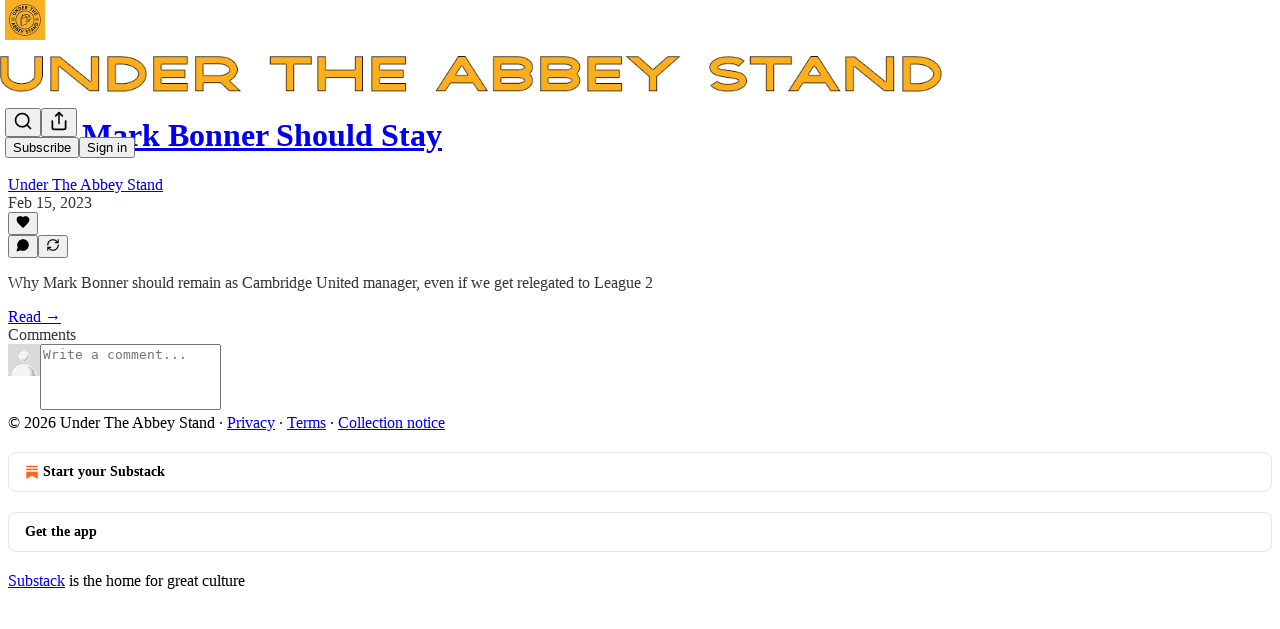

--- FILE ---
content_type: application/javascript
request_url: https://substackcdn.com/bundle/static/js/1270.7159200a.js
body_size: 7069
content:
(self.webpackChunksubstack=self.webpackChunksubstack||[]).push([["1270"],{52482:function(t,e,r){t.exports=r(74808)},67358:function(t,e,r){"use strict";var n,i=(n=r(17402))&&n.__esModule?n:{default:n},o=function(t){if(t&&t.__esModule)return t;var e={};if(null!=t)for(var r in t)Object.prototype.hasOwnProperty.call(t,r)&&(e[r]=t[r]);return e.default=t,e}(r(74808)),a=o.options,l=a.Options;e.default=function(t){if("function"!=typeof t&&null!==t)throw TypeError("Super expression must either be null or a function, not "+typeof t);function e(){if(!(this instanceof e))throw TypeError("Cannot call a class as a function");var r=t.apply(this,arguments);if(!this)throw ReferenceError("this hasn't been initialised - super() hasn't been called");return r&&("object"==typeof r||"function"==typeof r)?r:this}return e.prototype=Object.create(t&&t.prototype,{constructor:{value:e,enumerable:!1,writable:!0,configurable:!0}}),t&&(Object.setPrototypeOf?Object.setPrototypeOf(e,t):e.__proto__=t),e.prototype.render=function(){var t={key:"linkified-element-0"};for(var e in this.props)"options"!==e&&"tagName"!==e&&(t[e]=this.props[e]);var r=new l(this.props.options),n=this.props.tagName||"span";return function t(e,r){var n=arguments.length>2&&void 0!==arguments[2]?arguments[2]:0;if(0===i.default.Children.count(e.props.children))return e;var l=[];i.default.Children.forEach(e.props.children,function(e){"string"==typeof e?(n+=1,l.push.apply(l,function(t,e){for(var r=o.tokenize(t),n=[],a=0,l=0;l<r.length;l++){var s=r[l];if("nl"===s.type&&e.nl2br){n.push(i.default.createElement("br",{key:"linkified-"+ ++a}));continue}if(!s.isLink||!e.check(s)){n.push(s.toString());continue}var c=e.resolve(s),u=c.formatted,f=c.formattedHref,d=c.tagName,h=c.className,p=c.target,v=c.attributes,y={key:"linkified-"+ ++a,href:f};if(h&&(y.className=h),p&&(y.target=p),v)for(var m in v)y[m]=v[m];n.push(i.default.createElement(d,y,u))}return n}(e,r))):i.default.isValidElement(e)?"string"==typeof e.type&&a.contains(r.ignoreTags,e.type.toUpperCase())?l.push(e):l.push(t(e,r,++n)):l.push(e)});var s={key:"linkified-element-"+n};for(var c in e.props)s[c]=e.props[c];return i.default.cloneElement(e,s,l)}(i.default.createElement(n,t),r,0)},e}(i.default.Component)},74808:function(t,e,r){"use strict";e.__esModule=!0,e.tokenize=e.test=e.scanner=e.parser=e.options=e.inherits=e.find=void 0;var n=r(9773),i=l(r(85747)),o=l(r(39741)),a=l(r(99472));function l(t){if(t&&t.__esModule)return t;var e={};if(null!=t)for(var r in t)Object.prototype.hasOwnProperty.call(t,r)&&(e[r]=t[r]);return e.default=t,e}Array.isArray||(Array.isArray=function(t){return"[object Array]"===Object.prototype.toString.call(t)});var s=function(t){return a.run(o.run(t))};e.find=function(t){for(var e=arguments.length>1&&void 0!==arguments[1]?arguments[1]:null,r=s(t),n=[],i=0;i<r.length;i++){var o=r[i];o.isLink&&(!e||o.type===e)&&n.push(o.toObject())}return n},e.inherits=n.inherits,e.options=i,e.parser=a,e.scanner=o,e.test=function(t){var e=arguments.length>1&&void 0!==arguments[1]?arguments[1]:null,r=s(t);return 1===r.length&&r[0].isLink&&(!e||r[0].type===e)},e.tokenize=s},87805:function(t,e,r){var n=r(43360),i=r(75288);t.exports=function(t,e,r){(void 0===r||i(t[e],r))&&(void 0!==r||e in t)||n(t,e,r)}},85250:function(t,e,r){var n=r(37217),i=r(87805),o=r(86649),a=r(42824),l=r(23805),s=r(37241),c=r(14974);t.exports=function t(e,r,u,f,d){e!==r&&o(r,function(o,s){if(d||(d=new n),l(o))a(e,r,s,u,t,f,d);else{var h=f?f(c(e,s),o,s+"",e,r,d):void 0;void 0===h&&(h=o),i(e,s,h)}},s)}},42824:function(t,e,r){var n=r(87805),i=r(93290),o=r(71961),a=r(23007),l=r(35529),s=r(72428),c=r(56449),u=r(83693),f=r(3656),d=r(1882),h=r(23805),p=r(11331),v=r(37167),y=r(14974),m=r(69884);t.exports=function(t,e,r,g,k,x,M){var S=y(t,r),_=y(e,r),A=M.get(_);if(A)return void n(t,r,A);var b=x?x(S,_,r+"",t,e,M):void 0,I=void 0===b;if(I){var O=c(_),w=!O&&f(_),z=!O&&!w&&v(_);b=_,O||w||z?c(S)?b=S:u(S)?b=a(S):w?(I=!1,b=i(_,!0)):z?(I=!1,b=o(_,!0)):b=[]:p(_)||s(_)?(b=S,s(S)?b=m(S):(!h(S)||d(S))&&(b=l(_))):I=!1}I&&(M.set(_,b),k(b,_,g,x,M),M.delete(_)),n(t,r,b)}},13195:function(t){var e=Math.floor,r=Math.random;t.exports=function(t,n){return t+e(r()*(n-t+1))}},30514:function(t,e,r){var n=r(34932);t.exports=function(t,e){return n(e,function(e){return t[e]})}},20999:function(t,e,r){var n=r(69302),i=r(36800);t.exports=function(t){return n(function(e,r){var n=-1,o=r.length,a=o>1?r[o-1]:void 0,l=o>2?r[2]:void 0;for(a=t.length>3&&"function"==typeof a?(o--,a):void 0,l&&i(r[0],r[1],l)&&(a=o<3?void 0:a,o=1),e=Object(e);++n<o;){var s=r[n];s&&t(e,s,n,a)}return e})}},14974:function(t){t.exports=function(t,e){if(("constructor"!==e||"function"!=typeof t[e])&&"__proto__"!=e)return t[e]}},76703:function(t,e,r){var n=r(56449);t.exports=function(){if(!arguments.length)return[];var t=arguments[0];return n(t)?t:[t]}},21013:function(t,e,r){var n=r(25160),i=r(36800),o=r(61489),a=Math.ceil,l=Math.max;t.exports=function(t,e,r){e=(r?i(t,e,r):void 0===e)?1:l(o(e),0);var s=null==t?0:t.length;if(!s||e<1)return[];for(var c=0,u=0,f=Array(a(s/e));c<s;)f[u++]=n(t,c,c+=e);return f}},24713:function(t,e,r){var n=r(2523),i=r(15389),o=r(61489),a=Math.max;t.exports=function(t,e,r){var l=null==t?0:t.length;if(!l)return -1;var s=null==r?0:o(r);return s<0&&(s=a(l+s,0)),n(t,i(e,3),s)}},55364:function(t,e,r){var n=r(85250);t.exports=r(20999)(function(t,e,r){n(t,e,r)})},36119:function(t,e,r){var n=r(17721),i=r(83488);t.exports=function(t){return t&&t.length?n(t,i):0}},69884:function(t,e,r){var n=r(21791),i=r(37241);t.exports=function(t){return n(t,i(t))}},35880:function(t,e,r){var n=r(30514),i=r(95950);t.exports=function(t){return null==t?[]:n(t,i(t))}},72536:function(t,e,r){"use strict";r.d(e,{A:()=>n});let n=(0,r(81315).A)("arrow-left-from-line",[["path",{d:"m9 6-6 6 6 6",key:"7v63n9"}],["path",{d:"M3 12h14",key:"13k4hi"}],["path",{d:"M21 19V5",key:"b4bplr"}]])},26747:function(t,e,r){"use strict";r.d(e,{A:()=>n});let n=(0,r(81315).A)("arrow-right-from-line",[["path",{d:"M3 5v14",key:"1nt18q"}],["path",{d:"M21 12H7",key:"13ipq5"}],["path",{d:"m15 18 6-6-6-6",key:"6tx3qv"}]])},55300:function(t,e,r){"use strict";r.d(e,{A:()=>n});let n=(0,r(81315).A)("chart-no-axes-column-increasing",[["line",{x1:"12",x2:"12",y1:"20",y2:"10",key:"1vz5eb"}],["line",{x1:"18",x2:"18",y1:"20",y2:"4",key:"cun8e5"}],["line",{x1:"6",x2:"6",y1:"20",y2:"16",key:"hq0ia6"}]])},57423:function(t,e,r){"use strict";r.d(e,{A:()=>n});let n=(0,r(81315).A)("circle-check",[["circle",{cx:"12",cy:"12",r:"10",key:"1mglay"}],["path",{d:"m9 12 2 2 4-4",key:"dzmm74"}]])},31125:function(t,e,r){"use strict";r.d(e,{A:()=>n});let n=(0,r(81315).A)("circle-slash",[["circle",{cx:"12",cy:"12",r:"10",key:"1mglay"}],["line",{x1:"9",x2:"15",y1:"15",y2:"9",key:"1dfufj"}]])},68397:function(t,e,r){"use strict";r.d(e,{A:()=>n});let n=(0,r(81315).A)("circle-user",[["circle",{cx:"12",cy:"12",r:"10",key:"1mglay"}],["circle",{cx:"12",cy:"10",r:"3",key:"ilqhr7"}],["path",{d:"M7 20.662V19a2 2 0 0 1 2-2h6a2 2 0 0 1 2 2v1.662",key:"154egf"}]])},68309:function(t,e,r){"use strict";r.d(e,{A:()=>n});let n=(0,r(81315).A)("circle",[["circle",{cx:"12",cy:"12",r:"10",key:"1mglay"}]])},47233:function(t,e,r){"use strict";r.d(e,{A:()=>n});let n=(0,r(81315).A)("clock-9",[["circle",{cx:"12",cy:"12",r:"10",key:"1mglay"}],["polyline",{points:"12 6 12 12 7.5 12",key:"1k60p0"}]])},27235:function(t,e,r){"use strict";r.d(e,{A:()=>n});let n=(0,r(81315).A)("clock",[["circle",{cx:"12",cy:"12",r:"10",key:"1mglay"}],["polyline",{points:"12 6 12 12 16 14",key:"68esgv"}]])},6505:function(t,e,r){"use strict";r.d(e,{A:()=>n});let n=(0,r(81315).A)("cloud-download",[["path",{d:"M12 13v8l-4-4",key:"1f5nwf"}],["path",{d:"m12 21 4-4",key:"1lfcce"}],["path",{d:"M4.393 15.269A7 7 0 1 1 15.71 8h1.79a4.5 4.5 0 0 1 2.436 8.284",key:"ui1hmy"}]])},47870:function(t,e,r){"use strict";r.d(e,{A:()=>n});let n=(0,r(81315).A)("flame",[["path",{d:"M8.5 14.5A2.5 2.5 0 0 0 11 12c0-1.38-.5-2-1-3-1.072-2.143-.224-4.054 2-6 .5 2.5 2 4.9 4 6.5 2 1.6 3 3.5 3 5.5a7 7 0 1 1-14 0c0-1.153.433-2.294 1-3a2.5 2.5 0 0 0 2.5 2.5z",key:"96xj49"}]])},83128:function(t,e,r){"use strict";r.d(e,{A:()=>n});let n=(0,r(81315).A)("layout-list",[["rect",{width:"7",height:"7",x:"3",y:"3",rx:"1",key:"1g98yp"}],["rect",{width:"7",height:"7",x:"3",y:"14",rx:"1",key:"1bb6yr"}],["path",{d:"M14 4h7",key:"3xa0d5"}],["path",{d:"M14 9h7",key:"1icrd9"}],["path",{d:"M14 15h7",key:"1mj8o2"}],["path",{d:"M14 20h7",key:"11slyb"}]])},76987:function(t,e,r){"use strict";r.d(e,{A:()=>n});let n=(0,r(81315).A)("mail-open",[["path",{d:"M21.2 8.4c.5.38.8.97.8 1.6v10a2 2 0 0 1-2 2H4a2 2 0 0 1-2-2V10a2 2 0 0 1 .8-1.6l8-6a2 2 0 0 1 2.4 0l8 6Z",key:"1jhwl8"}],["path",{d:"m22 10-8.97 5.7a1.94 1.94 0 0 1-2.06 0L2 10",key:"1qfld7"}]])},76069:function(t,e,r){"use strict";r.d(e,{A:()=>n});let n=(0,r(81315).A)("map-pin",[["path",{d:"M20 10c0 4.993-5.539 10.193-7.399 11.799a1 1 0 0 1-1.202 0C9.539 20.193 4 14.993 4 10a8 8 0 0 1 16 0",key:"1r0f0z"}],["circle",{cx:"12",cy:"10",r:"3",key:"ilqhr7"}]])},6896:function(t,e,r){"use strict";r.d(e,{A:()=>n});let n=(0,r(81315).A)("message-circle-plus",[["path",{d:"M7.9 20A9 9 0 1 0 4 16.1L2 22Z",key:"vv11sd"}],["path",{d:"M8 12h8",key:"1wcyev"}],["path",{d:"M12 8v8",key:"napkw2"}]])},47504:function(t,e,r){"use strict";r.d(e,{A:()=>n});let n=(0,r(81315).A)("message-square",[["path",{d:"M21 15a2 2 0 0 1-2 2H7l-4 4V5a2 2 0 0 1 2-2h14a2 2 0 0 1 2 2z",key:"1lielz"}]])},5061:function(t,e,r){"use strict";r.d(e,{A:()=>n});let n=(0,r(81315).A)("messages-square",[["path",{d:"M14 9a2 2 0 0 1-2 2H6l-4 4V4a2 2 0 0 1 2-2h8a2 2 0 0 1 2 2z",key:"p1xzt8"}],["path",{d:"M18 9h2a2 2 0 0 1 2 2v11l-4-4h-6a2 2 0 0 1-2-2v-1",key:"1cx29u"}]])},53971:function(t,e,r){"use strict";r.d(e,{A:()=>n});let n=(0,r(81315).A)("move-right",[["path",{d:"M18 8L22 12L18 16",key:"1r0oui"}],["path",{d:"M2 12H22",key:"1m8cig"}]])},49921:function(t,e,r){"use strict";r.d(e,{A:()=>n});let n=(0,r(81315).A)("panel-right-close",[["rect",{width:"18",height:"18",x:"3",y:"3",rx:"2",key:"afitv7"}],["path",{d:"M15 3v18",key:"14nvp0"}],["path",{d:"m8 9 3 3-3 3",key:"12hl5m"}]])},11749:function(t,e,r){"use strict";r.d(e,{A:()=>n});let n=(0,r(81315).A)("thumbs-down",[["path",{d:"M17 14V2",key:"8ymqnk"}],["path",{d:"M9 18.12 10 14H4.17a2 2 0 0 1-1.92-2.56l2.33-8A2 2 0 0 1 6.5 2H20a2 2 0 0 1 2 2v8a2 2 0 0 1-2 2h-2.76a2 2 0 0 0-1.79 1.11L12 22a3.13 3.13 0 0 1-3-3.88Z",key:"m61m77"}]])},1839:function(t,e,r){"use strict";r.d(e,{A:()=>n});let n=(0,r(81315).A)("trash",[["path",{d:"M3 6h18",key:"d0wm0j"}],["path",{d:"M19 6v14c0 1-1 2-2 2H7c-1 0-2-1-2-2V6",key:"4alrt4"}],["path",{d:"M8 6V4c0-1 1-2 2-2h4c1 0 2 1 2 2v2",key:"v07s0e"}]])},37623:function(t,e,r){"use strict";r.d(e,{A:()=>n});let n=(0,r(81315).A)("user-check",[["path",{d:"M16 21v-2a4 4 0 0 0-4-4H6a4 4 0 0 0-4 4v2",key:"1yyitq"}],["circle",{cx:"9",cy:"7",r:"4",key:"nufk8"}],["polyline",{points:"16 11 18 13 22 9",key:"1pwet4"}]])},93893:function(t,e,r){"use strict";r.d(e,{A:()=>n});let n=(0,r(81315).A)("users",[["path",{d:"M16 21v-2a4 4 0 0 0-4-4H6a4 4 0 0 0-4 4v2",key:"1yyitq"}],["circle",{cx:"9",cy:"7",r:"4",key:"nufk8"}],["path",{d:"M22 21v-2a4 4 0 0 0-3-3.87",key:"kshegd"}],["path",{d:"M16 3.13a4 4 0 0 1 0 7.75",key:"1da9ce"}]])},6579:function(t,e,r){"use strict";r.d(e,{_m:()=>q,t7:()=>L});var n,i,o,a,l,s,c,u,f,d,h,p=r(40160),v=r(40321),y=r(46612),m=Number.isNaN||function(t){return"number"==typeof t&&t!=t};function g(t,e){if(t.length!==e.length)return!1;for(var r,n,i=0;i<t.length;i++)if(!((r=t[i])===(n=e[i])||m(r)&&m(n))&&1)return!1;return!0}let k=function(t,e){void 0===e&&(e=g);var r,n,i=[],o=!1;return function(){for(var a=[],l=0;l<arguments.length;l++)a[l]=arguments[l];return o&&r===this&&e(a,i)||(n=t.apply(this,a),o=!0,r=this,i=a),n}};var x=r(17402),M=r(54707),S="object"==typeof performance&&"function"==typeof performance.now?function(){return performance.now()}:function(){return Date.now()};function _(t){cancelAnimationFrame(t.id)}var A=-1;function b(t){if(void 0===t&&(t=!1),-1===A||t){var e=document.createElement("div"),r=e.style;r.width="50px",r.height="50px",r.overflow="scroll",document.body.appendChild(e),A=e.offsetWidth-e.clientWidth,document.body.removeChild(e)}return A}var I=null;function O(t){if(void 0===t&&(t=!1),null===I||t){var e=document.createElement("div"),r=e.style;r.width="50px",r.height="50px",r.overflow="scroll",r.direction="rtl";var n=document.createElement("div"),i=n.style;i.width="100px",i.height="100px",e.appendChild(n),document.body.appendChild(e),e.scrollLeft>0?I="positive-descending":(e.scrollLeft=1,I=0===e.scrollLeft?"negative":"positive-ascending"),document.body.removeChild(e)}return I}var w=function(t,e){return t},z=function(t,e){t.children,t.direction,t.height,t.layout,t.innerTagName,t.outerTagName,t.width,e.instance},C=function(t,e,r){var n=t.itemSize,i=r.itemMetadataMap,o=r.lastMeasuredIndex;if(e>o){var a=0;if(o>=0){var l=i[o];a=l.offset+l.size}for(var s=o+1;s<=e;s++){var c=n(s);i[s]={offset:a,size:c},a+=c}r.lastMeasuredIndex=e}return i[e]},R=function(t,e,r){var n=e.itemMetadataMap,i=e.lastMeasuredIndex;return(i>0?n[i].offset:0)>=r?T(t,e,i,0,r):P(t,e,Math.max(0,i),r)},T=function(t,e,r,n,i){for(;n<=r;){var o=n+Math.floor((r-n)/2),a=C(t,o,e).offset;if(a===i)return o;a<i?n=o+1:a>i&&(r=o-1)}return n>0?n-1:0},P=function(t,e,r,n){for(var i=t.itemCount,o=1;r<i&&C(t,r,e).offset<n;)r+=o,o*=2;return T(t,e,Math.min(r,i-1),Math.floor(r/2),n)},j=function(t,e){var r=t.itemCount,n=e.itemMetadataMap,i=e.estimatedItemSize,o=e.lastMeasuredIndex,a=0;if(o>=r&&(o=r-1),o>=0){var l=n[o];a=l.offset+l.size}return a+(r-o-1)*i},q=(o=(n={getItemOffset:function(t,e,r){return C(t,e,r).offset},getItemSize:function(t,e,r){return r.itemMetadataMap[e].size},getEstimatedTotalSize:j,getOffsetForIndexAndAlignment:function(t,e,r,n,i,o){var a=t.direction,l=t.height,s=t.layout,c=t.width,u="horizontal"===a||"horizontal"===s?c:l,f=C(t,e,i),d=Math.max(0,Math.min(j(t,i)-u,f.offset)),h=Math.max(0,f.offset-u+f.size+o);switch("smart"===r&&(r=n>=h-u&&n<=d+u?"auto":"center"),r){case"start":return d;case"end":return h;case"center":return Math.round(h+(d-h)/2);default:if(n>=h&&n<=d)return n;if(n<h)return h;return d}},getStartIndexForOffset:function(t,e,r){return R(t,r,e)},getStopIndexForStartIndex:function(t,e,r,n){for(var i=t.direction,o=t.height,a=t.itemCount,l=t.layout,s=t.width,c=C(t,e,n),u=r+("horizontal"===i||"horizontal"===l?s:o),f=c.offset+c.size,d=e;d<a-1&&f<u;)f+=C(t,++d,n).size;return d},initInstanceProps:function(t,e){var r={itemMetadataMap:{},estimatedItemSize:t.estimatedItemSize||50,lastMeasuredIndex:-1};return e.resetAfterIndex=function(t,n){void 0===n&&(n=!0),r.lastMeasuredIndex=Math.min(r.lastMeasuredIndex,t-1),e._getItemStyleCache(-1),n&&e.forceUpdate()},r},shouldResetStyleCacheOnItemSizeChange:!1,validateProps:function(t){t.itemSize}}).getItemOffset,a=n.getEstimatedTotalSize,l=n.getItemSize,s=n.getOffsetForIndexAndAlignment,c=n.getStartIndexForOffset,u=n.getStopIndexForStartIndex,f=n.initInstanceProps,d=n.shouldResetStyleCacheOnItemSizeChange,h=n.validateProps,(i=function(t){function e(e){var r;return(r=t.call(this,e)||this)._instanceProps=f(r.props,(0,v.A)(r)),r._outerRef=void 0,r._resetIsScrollingTimeoutId=null,r.state={instance:(0,v.A)(r),isScrolling:!1,scrollDirection:"forward",scrollOffset:"number"==typeof r.props.initialScrollOffset?r.props.initialScrollOffset:0,scrollUpdateWasRequested:!1},r._callOnItemsRendered=void 0,r._callOnItemsRendered=k(function(t,e,n,i){return r.props.onItemsRendered({overscanStartIndex:t,overscanStopIndex:e,visibleStartIndex:n,visibleStopIndex:i})}),r._callOnScroll=void 0,r._callOnScroll=k(function(t,e,n){return r.props.onScroll({scrollDirection:t,scrollOffset:e,scrollUpdateWasRequested:n})}),r._getItemStyle=void 0,r._getItemStyle=function(t){var e,n=r.props,i=n.direction,a=n.itemSize,s=n.layout,c=r._getItemStyleCache(d&&a,d&&s,d&&i);if(c.hasOwnProperty(t))e=c[t];else{var u=o(r.props,t,r._instanceProps),f=l(r.props,t,r._instanceProps),h="horizontal"===i||"horizontal"===s,p="rtl"===i,v=h?u:0;c[t]=e={position:"absolute",left:p?void 0:v,right:p?v:void 0,top:h?0:u,height:h?"100%":f,width:h?f:"100%"}}return e},r._getItemStyleCache=void 0,r._getItemStyleCache=k(function(t,e,r){return{}}),r._onScrollHorizontal=function(t){var e=t.currentTarget,n=e.clientWidth,i=e.scrollLeft,o=e.scrollWidth;r.setState(function(t){if(t.scrollOffset===i)return null;var e=r.props.direction,a=i;if("rtl"===e)switch(O()){case"negative":a=-i;break;case"positive-descending":a=o-n-i}return a=Math.max(0,Math.min(a,o-n)),{isScrolling:!0,scrollDirection:t.scrollOffset<a?"forward":"backward",scrollOffset:a,scrollUpdateWasRequested:!1}},r._resetIsScrollingDebounced)},r._onScrollVertical=function(t){var e=t.currentTarget,n=e.clientHeight,i=e.scrollHeight,o=e.scrollTop;r.setState(function(t){if(t.scrollOffset===o)return null;var e=Math.max(0,Math.min(o,i-n));return{isScrolling:!0,scrollDirection:t.scrollOffset<e?"forward":"backward",scrollOffset:e,scrollUpdateWasRequested:!1}},r._resetIsScrollingDebounced)},r._outerRefSetter=function(t){var e=r.props.outerRef;r._outerRef=t,"function"==typeof e?e(t):null!=e&&"object"==typeof e&&e.hasOwnProperty("current")&&(e.current=t)},r._resetIsScrollingDebounced=function(){var t,e,n;null!==r._resetIsScrollingTimeoutId&&_(r._resetIsScrollingTimeoutId),t=r._resetIsScrolling,e=S(),r._resetIsScrollingTimeoutId=n={id:requestAnimationFrame(function r(){S()-e>=150?t.call(null):n.id=requestAnimationFrame(r)})}},r._resetIsScrolling=function(){r._resetIsScrollingTimeoutId=null,r.setState({isScrolling:!1},function(){r._getItemStyleCache(-1,null)})},r}(0,y.A)(e,t),e.getDerivedStateFromProps=function(t,e){return z(t,e),h(t),null};var r=e.prototype;return r.scrollTo=function(t){t=Math.max(0,t),this.setState(function(e){return e.scrollOffset===t?null:{scrollDirection:e.scrollOffset<t?"forward":"backward",scrollOffset:t,scrollUpdateWasRequested:!0}},this._resetIsScrollingDebounced)},r.scrollToItem=function(t,e){void 0===e&&(e="auto");var r=this.props,n=r.itemCount,i=r.layout,o=this.state.scrollOffset;t=Math.max(0,Math.min(t,n-1));var a=0;if(this._outerRef){var l=this._outerRef;a="vertical"===i?l.scrollWidth>l.clientWidth?b():0:l.scrollHeight>l.clientHeight?b():0}this.scrollTo(s(this.props,t,e,o,this._instanceProps,a))},r.componentDidMount=function(){var t=this.props,e=t.direction,r=t.initialScrollOffset,n=t.layout;if("number"==typeof r&&null!=this._outerRef){var i=this._outerRef;"horizontal"===e||"horizontal"===n?i.scrollLeft=r:i.scrollTop=r}this._callPropsCallbacks()},r.componentDidUpdate=function(){var t=this.props,e=t.direction,r=t.layout,n=this.state,i=n.scrollOffset;if(n.scrollUpdateWasRequested&&null!=this._outerRef){var o=this._outerRef;if("horizontal"===e||"horizontal"===r)if("rtl"===e)switch(O()){case"negative":o.scrollLeft=-i;break;case"positive-ascending":o.scrollLeft=i;break;default:var a=o.clientWidth,l=o.scrollWidth;o.scrollLeft=l-a-i}else o.scrollLeft=i;else o.scrollTop=i}this._callPropsCallbacks()},r.componentWillUnmount=function(){null!==this._resetIsScrollingTimeoutId&&_(this._resetIsScrollingTimeoutId)},r.render=function(){var t=this.props,e=t.children,r=t.className,n=t.direction,i=t.height,o=t.innerRef,l=t.innerElementType,s=t.innerTagName,c=t.itemCount,u=t.itemData,f=t.itemKey,d=void 0===f?w:f,h=t.layout,v=t.outerElementType,y=t.outerTagName,m=t.style,g=t.useIsScrolling,k=t.width,M=this.state.isScrolling,S="horizontal"===n||"horizontal"===h,_=S?this._onScrollHorizontal:this._onScrollVertical,A=this._getRangeToRender(),b=A[0],I=A[1],O=[];if(c>0)for(var z=b;z<=I;z++)O.push((0,x.createElement)(e,{data:u,key:d(z,u),index:z,isScrolling:g?M:void 0,style:this._getItemStyle(z)}));var C=a(this.props,this._instanceProps);return(0,x.createElement)(v||y||"div",{className:r,onScroll:_,ref:this._outerRefSetter,style:(0,p.A)({position:"relative",height:i,width:k,overflow:"auto",WebkitOverflowScrolling:"touch",willChange:"transform",direction:n},m)},(0,x.createElement)(l||s||"div",{children:O,ref:o,style:{height:S?"100%":C,pointerEvents:M?"none":void 0,width:S?C:"100%"}}))},r._callPropsCallbacks=function(){if("function"==typeof this.props.onItemsRendered&&this.props.itemCount>0){var t=this._getRangeToRender(),e=t[0],r=t[1],n=t[2],i=t[3];this._callOnItemsRendered(e,r,n,i)}if("function"==typeof this.props.onScroll){var o=this.state,a=o.scrollDirection,l=o.scrollOffset,s=o.scrollUpdateWasRequested;this._callOnScroll(a,l,s)}},r._getRangeToRender=function(){var t=this.props,e=t.itemCount,r=t.overscanCount,n=this.state,i=n.isScrolling,o=n.scrollDirection,a=n.scrollOffset;if(0===e)return[0,0,0,0];var l=c(this.props,a,this._instanceProps),s=u(this.props,l,a,this._instanceProps);return[Math.max(0,l-(i&&"backward"!==o?1:Math.max(1,r))),Math.max(0,Math.min(e-1,s+(i&&"forward"!==o?1:Math.max(1,r)))),l,s]},e}(x.PureComponent)).defaultProps={direction:"ltr",itemData:void 0,layout:"vertical",overscanCount:2,useIsScrolling:!1},i);function E(t,e){for(var r in t)if(!(r in e))return!0;for(var n in e)if(t[n]!==e[n])return!0;return!1}var D=["style"],H=["style"];function L(t,e){var r=t.style,n=(0,M.A)(t,D),i=e.style,o=(0,M.A)(e,H);return!E(r,i)&&!E(n,o)}},40321:function(t,e,r){"use strict";function n(t){if(void 0===t)throw ReferenceError("this hasn't been initialised - super() hasn't been called");return t}r.d(e,{A:()=>n})},40160:function(t,e,r){"use strict";function n(){return(n=Object.assign?Object.assign.bind():function(t){for(var e=1;e<arguments.length;e++){var r=arguments[e];for(var n in r)Object.prototype.hasOwnProperty.call(r,n)&&(t[n]=r[n])}return t}).apply(this,arguments)}r.d(e,{A:()=>n})},46612:function(t,e,r){"use strict";function n(t,e){return(n=Object.setPrototypeOf?Object.setPrototypeOf.bind():function(t,e){return t.__proto__=e,t})(t,e)}function i(t,e){t.prototype=Object.create(e.prototype),t.prototype.constructor=t,n(t,e)}r.d(e,{A:()=>i})},54707:function(t,e,r){"use strict";function n(t,e){if(null==t)return{};var r,n,i={},o=Object.keys(t);for(n=0;n<o.length;n++)r=o[n],e.indexOf(r)>=0||(i[r]=t[r]);return i}r.d(e,{A:()=>n})}}]);